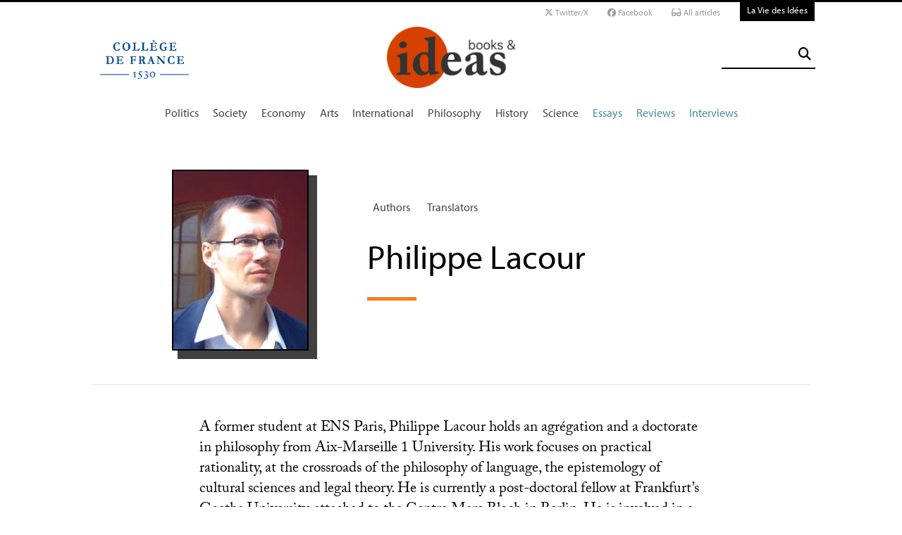

--- FILE ---
content_type: text/css
request_url: https://booksandideas.net/local/cache-css/cssdyn-css_barre_outils_icones_css-cd57403e.css?1768907508
body_size: 8794
content:
/* #PRODUIRE{fond=css/barre_outils_icones.css,hash=25bdbc0c6c41730fe8802c1badaf8bd6}
   md5:cb2bcfbceebb5da68764e67a89b2ecda */

.markItUp .outil_header1>a>em {background-image:url(//booksandideas.net/plugins-dist/porte_plume/icones_barre/spt-v1.svg);background-position:-2px -2px}
.markItUp .outil_bold>a>em {background-image:url(//booksandideas.net/plugins-dist/porte_plume/icones_barre/spt-v1.svg);background-position:-2px -22px}
.markItUp .outil_italic>a>em {background-image:url(//booksandideas.net/plugins-dist/porte_plume/icones_barre/spt-v1.svg);background-position:-2px -42px}
.markItUp .outil_stroke_through>a>em {background-image:url(//booksandideas.net/plugins-dist/porte_plume/icones_barre/spt-v1.svg);background-position:-2px -62px}
.markItUp .outil_liste_ul>a>em {background-image:url(//booksandideas.net/plugins-dist/porte_plume/icones_barre/spt-v1.svg);background-position:-2px -442px}
.markItUp .outil_liste_ol>a>em {background-image:url(//booksandideas.net/plugins-dist/porte_plume/icones_barre/spt-v1.svg);background-position:-2px -462px}
.markItUp .outil_indenter>a>em {background-image:url(//booksandideas.net/plugins-dist/porte_plume/icones_barre/spt-v1.svg);background-position:-2px -482px}
.markItUp .outil_desindenter>a>em {background-image:url(//booksandideas.net/plugins-dist/porte_plume/icones_barre/spt-v1.svg);background-position:-2px -502px}
.markItUp .outil_quote>a>em {background-image:url(//booksandideas.net/plugins-dist/porte_plume/icones_barre/spt-v1.svg);background-position:-2px -302px}
.markItUp .outil_poesie>a>em {background-image:url(//booksandideas.net/plugins-dist/porte_plume/icones_barre/spt-v1.svg);background-position:-2px -322px}
.markItUp .outil_link>a>em {background-image:url(//booksandideas.net/plugins-dist/porte_plume/icones_barre/spt-v1.svg);background-position:-2px -342px}
.markItUp .outil_notes>a>em {background-image:url(//booksandideas.net/plugins-dist/porte_plume/icones_barre/spt-v1.svg);background-position:-2px -362px}
.markItUp .outil_guillemets>a>em {background-image:url(//booksandideas.net/plugins-dist/porte_plume/icones_barre/spt-v1.svg);background-position:-2px -522px}
.markItUp .outil_guillemets_simples>a>em {background-image:url(//booksandideas.net/plugins-dist/porte_plume/icones_barre/spt-v1.svg);background-position:-2px -542px}
.markItUp .outil_guillemets_de>a>em {background-image:url(//booksandideas.net/plugins-dist/porte_plume/icones_barre/spt-v1.svg);background-position:-2px -562px}
.markItUp .outil_guillemets_de_simples>a>em {background-image:url(//booksandideas.net/plugins-dist/porte_plume/icones_barre/spt-v1.svg);background-position:-2px -582px}
.markItUp .outil_guillemets_uniques>a>em {background-image:url(//booksandideas.net/plugins-dist/porte_plume/icones_barre/spt-v1.svg);background-position:-2px -602px}
.markItUp .outil_caracteres>a>em {background-image:url(//booksandideas.net/plugins-dist/porte_plume/icones_barre/spt-v1.svg);background-position:-2px -282px}
.markItUp .outil_a_maj_grave>a>em {background-image:url(//booksandideas.net/plugins-dist/porte_plume/icones_barre/spt-v1.svg);background-position:-2px -162px}
.markItUp .outil_e_maj_aigu>a>em {background-image:url(//booksandideas.net/plugins-dist/porte_plume/icones_barre/spt-v1.svg);background-position:-2px -202px}
.markItUp .outil_e_maj_grave>a>em {background-image:url(//booksandideas.net/plugins-dist/porte_plume/icones_barre/spt-v1.svg);background-position:-2px -222px}
.markItUp .outil_aelig>a>em {background-image:url(//booksandideas.net/plugins-dist/porte_plume/icones_barre/spt-v1.svg);background-position:-2px -142px}
.markItUp .outil_aelig_maj>a>em {background-image:url(//booksandideas.net/plugins-dist/porte_plume/icones_barre/spt-v1.svg);background-position:-2px -122px}
.markItUp .outil_oe>a>em {background-image:url(//booksandideas.net/plugins-dist/porte_plume/icones_barre/spt-v1.svg);background-position:-2px -262px}
.markItUp .outil_oe_maj>a>em {background-image:url(//booksandideas.net/plugins-dist/porte_plume/icones_barre/spt-v1.svg);background-position:-2px -242px}
.markItUp .outil_ccedil_maj>a>em {background-image:url(//booksandideas.net/plugins-dist/porte_plume/icones_barre/spt-v1.svg);background-position:-2px -182px}
.markItUp .outil_uppercase>a>em {background-image:url(//booksandideas.net/plugins-dist/porte_plume/icones_barre/spt-v1.svg);background-position:-2px -82px}
.markItUp .outil_lowercase>a>em {background-image:url(//booksandideas.net/plugins-dist/porte_plume/icones_barre/spt-v1.svg);background-position:-2px -102px}
.markItUp .outil_code>a>em {background-image:url(//booksandideas.net/plugins-dist/porte_plume/icones_barre/spt-v1.svg);background-position:-2px -382px}
.markItUp .outil_cadre>a>em {background-image:url(//booksandideas.net/plugins-dist/porte_plume/icones_barre/spt-v1.svg);background-position:-2px -402px}
.markItUp .outil_clean>a>em {background-image:url(//booksandideas.net/plugins-dist/porte_plume/icones_barre/spt-v1.svg);background-position:-2px -422px}
.markItUp .outil_preview>a>em {background-image:url(//booksandideas.net/plugins-dist/porte_plume/icones_barre/spt-v1.svg);background-position:-2px -622px}
.markItUp .tac_drop>a>em {background-image:url(//booksandideas.net/plugins/auto/tarteaucitron/v1.9.2/icones_barre/tac.png);}
.markItUp .tac_facebook_video>a>em {background-image:url(//booksandideas.net/plugins/auto/tarteaucitron/v1.9.2/icones_barre/tac_facebook_video.png);}
.markItUp .outil_intertitre1>a>em {background-image:url(//booksandideas.net/plugins-dist/porte_plume/icones_barre/spt-v1.svg);background-position:-2px -2px}
.markItUp .outil_intertitre2>a>em {background-image:url(//booksandideas.net/plugins/auto/typoenluminee/v4.0.1/icones_barre/intertitre2.png);background-position:0}
.markItUp .outil_intertitre3>a>em {background-image:url(//booksandideas.net/plugins/auto/typoenluminee/v4.0.1/icones_barre/intertitre3.png);background-position:0}
.markItUp .outil_alignerdroite>a>em {background-image:url(//booksandideas.net/plugins/auto/typoenluminee/v4.0.1/icones_barre/right.png);background-position:0}
.markItUp .outil_alignergauche>a>em {background-image:url(//booksandideas.net/plugins/auto/typoenluminee/v4.0.1/icones_barre/left.png);background-position:0}
.markItUp .outil_stroke_through_et>a>em {background-image:url(//booksandideas.net/plugins-dist/porte_plume/icones_barre/spt-v1.svg);background-position:-2px -62px}
.markItUp .outil_cadretexte>a>em {background-image:url(//booksandideas.net/plugins/auto/typoenluminee/v4.0.1/icones_barre/cadretexte.png);background-position:0}
.markItUp .outil_speciaux>a>em {background-image:url(//booksandideas.net/plugins/auto/typoenluminee/v4.0.1/icones_barre/tag.png);background-position:0}
.markItUp .outil_barre_code>a>em {background-image:url(//booksandideas.net/plugins/auto/typoenluminee/v4.0.1/icones_barre/page_white_code_red.png);background-position:0}
.markItUp .outil_barre_cadre>a>em {background-image:url(//booksandideas.net/plugins/auto/typoenluminee/v4.0.1/icones_barre/page_white_code.png);background-position:0}
.markItUp .outil_miseenevidence>a>em {background-image:url(//booksandideas.net/plugins/auto/typoenluminee/v4.0.1/icones_barre/miseenevidence.png);background-position:0}
.markItUp .outil_miseenevidence2>a>em {background-image:url(//booksandideas.net/plugins/auto/typoenluminee/v4.0.1/icones_barre/miseenevidence2.png);background-position:0}
.markItUp .outil_exposant>a>em {background-image:url(//booksandideas.net/plugins/auto/typoenluminee/v4.0.1/icones_barre/exposant.png);background-position:0}
.markItUp .outil_indice>a>em {background-image:url(//booksandideas.net/plugins/auto/typoenluminee/v4.0.1/icones_barre/indice.png);background-position:0}
.markItUp .outil_petitescapitales>a>em {background-image:url(//booksandideas.net/plugins/auto/typoenluminee/v4.0.1/icones_barre/petitescapitales.png);background-position:0}
.markItUp .outil_barre_poesie>a>em {background-image:url(//booksandideas.net/plugins/auto/typoenluminee/v4.0.1/icones_barre/poesie.png);background-position:0}
.markItUp .outil_barre_tableau>a>em {background-image:url(//booksandideas.net/plugins/auto/typoenluminee/v4.0.1/icones_barre/barre-tableau.png);background-position:0}
.markItUp .blocs_bloc>a>em {background-image:url(//booksandideas.net/plugins/auto/blocsdepliables/v1.4.2/icones_barre/bloc_invisible.png);}
.markItUp .blocs_visible>a>em {background-image:url(//booksandideas.net/plugins/auto/blocsdepliables/v1.4.2/icones_barre/bloc_visible.png);}

/* roue ajax */
.ajaxLoad{
		position:relative;
}
.ajaxLoad:after {
		content:"";
		display:block;
		width:5em;
		height:5em;
		border:1px solid #eee;
		background:#fff url('//booksandideas.net/prive/images/loader.svg') center no-repeat;
		background-size:50%;
		opacity:0.5;
		position:absolute;
		left:50%;
		top:50%;
		margin-left:-2.5em;
		margin-top:-2.5em;
}
.fullscreen .ajaxLoad:after {
		position:fixed;
		left:75%;
}
